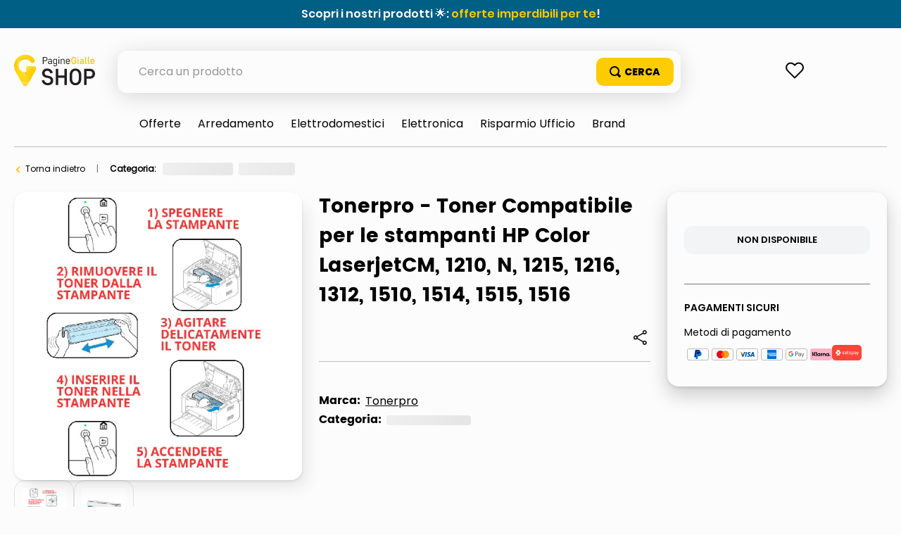

--- FILE ---
content_type: text/html; charset=utf-8
request_url: https://www.google.com/recaptcha/enterprise/anchor?ar=1&k=6LdV7CIpAAAAAPUrHXWlFArQ5hSiNQJk6Ja-vcYM&co=aHR0cHM6Ly9zaG9wLnBhZ2luZWdpYWxsZS5pdDo0NDM.&hl=it&v=N67nZn4AqZkNcbeMu4prBgzg&size=invisible&anchor-ms=20000&execute-ms=30000&cb=m0ge2ik1hw1n
body_size: 48980
content:
<!DOCTYPE HTML><html dir="ltr" lang="it"><head><meta http-equiv="Content-Type" content="text/html; charset=UTF-8">
<meta http-equiv="X-UA-Compatible" content="IE=edge">
<title>reCAPTCHA</title>
<style type="text/css">
/* cyrillic-ext */
@font-face {
  font-family: 'Roboto';
  font-style: normal;
  font-weight: 400;
  font-stretch: 100%;
  src: url(//fonts.gstatic.com/s/roboto/v48/KFO7CnqEu92Fr1ME7kSn66aGLdTylUAMa3GUBHMdazTgWw.woff2) format('woff2');
  unicode-range: U+0460-052F, U+1C80-1C8A, U+20B4, U+2DE0-2DFF, U+A640-A69F, U+FE2E-FE2F;
}
/* cyrillic */
@font-face {
  font-family: 'Roboto';
  font-style: normal;
  font-weight: 400;
  font-stretch: 100%;
  src: url(//fonts.gstatic.com/s/roboto/v48/KFO7CnqEu92Fr1ME7kSn66aGLdTylUAMa3iUBHMdazTgWw.woff2) format('woff2');
  unicode-range: U+0301, U+0400-045F, U+0490-0491, U+04B0-04B1, U+2116;
}
/* greek-ext */
@font-face {
  font-family: 'Roboto';
  font-style: normal;
  font-weight: 400;
  font-stretch: 100%;
  src: url(//fonts.gstatic.com/s/roboto/v48/KFO7CnqEu92Fr1ME7kSn66aGLdTylUAMa3CUBHMdazTgWw.woff2) format('woff2');
  unicode-range: U+1F00-1FFF;
}
/* greek */
@font-face {
  font-family: 'Roboto';
  font-style: normal;
  font-weight: 400;
  font-stretch: 100%;
  src: url(//fonts.gstatic.com/s/roboto/v48/KFO7CnqEu92Fr1ME7kSn66aGLdTylUAMa3-UBHMdazTgWw.woff2) format('woff2');
  unicode-range: U+0370-0377, U+037A-037F, U+0384-038A, U+038C, U+038E-03A1, U+03A3-03FF;
}
/* math */
@font-face {
  font-family: 'Roboto';
  font-style: normal;
  font-weight: 400;
  font-stretch: 100%;
  src: url(//fonts.gstatic.com/s/roboto/v48/KFO7CnqEu92Fr1ME7kSn66aGLdTylUAMawCUBHMdazTgWw.woff2) format('woff2');
  unicode-range: U+0302-0303, U+0305, U+0307-0308, U+0310, U+0312, U+0315, U+031A, U+0326-0327, U+032C, U+032F-0330, U+0332-0333, U+0338, U+033A, U+0346, U+034D, U+0391-03A1, U+03A3-03A9, U+03B1-03C9, U+03D1, U+03D5-03D6, U+03F0-03F1, U+03F4-03F5, U+2016-2017, U+2034-2038, U+203C, U+2040, U+2043, U+2047, U+2050, U+2057, U+205F, U+2070-2071, U+2074-208E, U+2090-209C, U+20D0-20DC, U+20E1, U+20E5-20EF, U+2100-2112, U+2114-2115, U+2117-2121, U+2123-214F, U+2190, U+2192, U+2194-21AE, U+21B0-21E5, U+21F1-21F2, U+21F4-2211, U+2213-2214, U+2216-22FF, U+2308-230B, U+2310, U+2319, U+231C-2321, U+2336-237A, U+237C, U+2395, U+239B-23B7, U+23D0, U+23DC-23E1, U+2474-2475, U+25AF, U+25B3, U+25B7, U+25BD, U+25C1, U+25CA, U+25CC, U+25FB, U+266D-266F, U+27C0-27FF, U+2900-2AFF, U+2B0E-2B11, U+2B30-2B4C, U+2BFE, U+3030, U+FF5B, U+FF5D, U+1D400-1D7FF, U+1EE00-1EEFF;
}
/* symbols */
@font-face {
  font-family: 'Roboto';
  font-style: normal;
  font-weight: 400;
  font-stretch: 100%;
  src: url(//fonts.gstatic.com/s/roboto/v48/KFO7CnqEu92Fr1ME7kSn66aGLdTylUAMaxKUBHMdazTgWw.woff2) format('woff2');
  unicode-range: U+0001-000C, U+000E-001F, U+007F-009F, U+20DD-20E0, U+20E2-20E4, U+2150-218F, U+2190, U+2192, U+2194-2199, U+21AF, U+21E6-21F0, U+21F3, U+2218-2219, U+2299, U+22C4-22C6, U+2300-243F, U+2440-244A, U+2460-24FF, U+25A0-27BF, U+2800-28FF, U+2921-2922, U+2981, U+29BF, U+29EB, U+2B00-2BFF, U+4DC0-4DFF, U+FFF9-FFFB, U+10140-1018E, U+10190-1019C, U+101A0, U+101D0-101FD, U+102E0-102FB, U+10E60-10E7E, U+1D2C0-1D2D3, U+1D2E0-1D37F, U+1F000-1F0FF, U+1F100-1F1AD, U+1F1E6-1F1FF, U+1F30D-1F30F, U+1F315, U+1F31C, U+1F31E, U+1F320-1F32C, U+1F336, U+1F378, U+1F37D, U+1F382, U+1F393-1F39F, U+1F3A7-1F3A8, U+1F3AC-1F3AF, U+1F3C2, U+1F3C4-1F3C6, U+1F3CA-1F3CE, U+1F3D4-1F3E0, U+1F3ED, U+1F3F1-1F3F3, U+1F3F5-1F3F7, U+1F408, U+1F415, U+1F41F, U+1F426, U+1F43F, U+1F441-1F442, U+1F444, U+1F446-1F449, U+1F44C-1F44E, U+1F453, U+1F46A, U+1F47D, U+1F4A3, U+1F4B0, U+1F4B3, U+1F4B9, U+1F4BB, U+1F4BF, U+1F4C8-1F4CB, U+1F4D6, U+1F4DA, U+1F4DF, U+1F4E3-1F4E6, U+1F4EA-1F4ED, U+1F4F7, U+1F4F9-1F4FB, U+1F4FD-1F4FE, U+1F503, U+1F507-1F50B, U+1F50D, U+1F512-1F513, U+1F53E-1F54A, U+1F54F-1F5FA, U+1F610, U+1F650-1F67F, U+1F687, U+1F68D, U+1F691, U+1F694, U+1F698, U+1F6AD, U+1F6B2, U+1F6B9-1F6BA, U+1F6BC, U+1F6C6-1F6CF, U+1F6D3-1F6D7, U+1F6E0-1F6EA, U+1F6F0-1F6F3, U+1F6F7-1F6FC, U+1F700-1F7FF, U+1F800-1F80B, U+1F810-1F847, U+1F850-1F859, U+1F860-1F887, U+1F890-1F8AD, U+1F8B0-1F8BB, U+1F8C0-1F8C1, U+1F900-1F90B, U+1F93B, U+1F946, U+1F984, U+1F996, U+1F9E9, U+1FA00-1FA6F, U+1FA70-1FA7C, U+1FA80-1FA89, U+1FA8F-1FAC6, U+1FACE-1FADC, U+1FADF-1FAE9, U+1FAF0-1FAF8, U+1FB00-1FBFF;
}
/* vietnamese */
@font-face {
  font-family: 'Roboto';
  font-style: normal;
  font-weight: 400;
  font-stretch: 100%;
  src: url(//fonts.gstatic.com/s/roboto/v48/KFO7CnqEu92Fr1ME7kSn66aGLdTylUAMa3OUBHMdazTgWw.woff2) format('woff2');
  unicode-range: U+0102-0103, U+0110-0111, U+0128-0129, U+0168-0169, U+01A0-01A1, U+01AF-01B0, U+0300-0301, U+0303-0304, U+0308-0309, U+0323, U+0329, U+1EA0-1EF9, U+20AB;
}
/* latin-ext */
@font-face {
  font-family: 'Roboto';
  font-style: normal;
  font-weight: 400;
  font-stretch: 100%;
  src: url(//fonts.gstatic.com/s/roboto/v48/KFO7CnqEu92Fr1ME7kSn66aGLdTylUAMa3KUBHMdazTgWw.woff2) format('woff2');
  unicode-range: U+0100-02BA, U+02BD-02C5, U+02C7-02CC, U+02CE-02D7, U+02DD-02FF, U+0304, U+0308, U+0329, U+1D00-1DBF, U+1E00-1E9F, U+1EF2-1EFF, U+2020, U+20A0-20AB, U+20AD-20C0, U+2113, U+2C60-2C7F, U+A720-A7FF;
}
/* latin */
@font-face {
  font-family: 'Roboto';
  font-style: normal;
  font-weight: 400;
  font-stretch: 100%;
  src: url(//fonts.gstatic.com/s/roboto/v48/KFO7CnqEu92Fr1ME7kSn66aGLdTylUAMa3yUBHMdazQ.woff2) format('woff2');
  unicode-range: U+0000-00FF, U+0131, U+0152-0153, U+02BB-02BC, U+02C6, U+02DA, U+02DC, U+0304, U+0308, U+0329, U+2000-206F, U+20AC, U+2122, U+2191, U+2193, U+2212, U+2215, U+FEFF, U+FFFD;
}
/* cyrillic-ext */
@font-face {
  font-family: 'Roboto';
  font-style: normal;
  font-weight: 500;
  font-stretch: 100%;
  src: url(//fonts.gstatic.com/s/roboto/v48/KFO7CnqEu92Fr1ME7kSn66aGLdTylUAMa3GUBHMdazTgWw.woff2) format('woff2');
  unicode-range: U+0460-052F, U+1C80-1C8A, U+20B4, U+2DE0-2DFF, U+A640-A69F, U+FE2E-FE2F;
}
/* cyrillic */
@font-face {
  font-family: 'Roboto';
  font-style: normal;
  font-weight: 500;
  font-stretch: 100%;
  src: url(//fonts.gstatic.com/s/roboto/v48/KFO7CnqEu92Fr1ME7kSn66aGLdTylUAMa3iUBHMdazTgWw.woff2) format('woff2');
  unicode-range: U+0301, U+0400-045F, U+0490-0491, U+04B0-04B1, U+2116;
}
/* greek-ext */
@font-face {
  font-family: 'Roboto';
  font-style: normal;
  font-weight: 500;
  font-stretch: 100%;
  src: url(//fonts.gstatic.com/s/roboto/v48/KFO7CnqEu92Fr1ME7kSn66aGLdTylUAMa3CUBHMdazTgWw.woff2) format('woff2');
  unicode-range: U+1F00-1FFF;
}
/* greek */
@font-face {
  font-family: 'Roboto';
  font-style: normal;
  font-weight: 500;
  font-stretch: 100%;
  src: url(//fonts.gstatic.com/s/roboto/v48/KFO7CnqEu92Fr1ME7kSn66aGLdTylUAMa3-UBHMdazTgWw.woff2) format('woff2');
  unicode-range: U+0370-0377, U+037A-037F, U+0384-038A, U+038C, U+038E-03A1, U+03A3-03FF;
}
/* math */
@font-face {
  font-family: 'Roboto';
  font-style: normal;
  font-weight: 500;
  font-stretch: 100%;
  src: url(//fonts.gstatic.com/s/roboto/v48/KFO7CnqEu92Fr1ME7kSn66aGLdTylUAMawCUBHMdazTgWw.woff2) format('woff2');
  unicode-range: U+0302-0303, U+0305, U+0307-0308, U+0310, U+0312, U+0315, U+031A, U+0326-0327, U+032C, U+032F-0330, U+0332-0333, U+0338, U+033A, U+0346, U+034D, U+0391-03A1, U+03A3-03A9, U+03B1-03C9, U+03D1, U+03D5-03D6, U+03F0-03F1, U+03F4-03F5, U+2016-2017, U+2034-2038, U+203C, U+2040, U+2043, U+2047, U+2050, U+2057, U+205F, U+2070-2071, U+2074-208E, U+2090-209C, U+20D0-20DC, U+20E1, U+20E5-20EF, U+2100-2112, U+2114-2115, U+2117-2121, U+2123-214F, U+2190, U+2192, U+2194-21AE, U+21B0-21E5, U+21F1-21F2, U+21F4-2211, U+2213-2214, U+2216-22FF, U+2308-230B, U+2310, U+2319, U+231C-2321, U+2336-237A, U+237C, U+2395, U+239B-23B7, U+23D0, U+23DC-23E1, U+2474-2475, U+25AF, U+25B3, U+25B7, U+25BD, U+25C1, U+25CA, U+25CC, U+25FB, U+266D-266F, U+27C0-27FF, U+2900-2AFF, U+2B0E-2B11, U+2B30-2B4C, U+2BFE, U+3030, U+FF5B, U+FF5D, U+1D400-1D7FF, U+1EE00-1EEFF;
}
/* symbols */
@font-face {
  font-family: 'Roboto';
  font-style: normal;
  font-weight: 500;
  font-stretch: 100%;
  src: url(//fonts.gstatic.com/s/roboto/v48/KFO7CnqEu92Fr1ME7kSn66aGLdTylUAMaxKUBHMdazTgWw.woff2) format('woff2');
  unicode-range: U+0001-000C, U+000E-001F, U+007F-009F, U+20DD-20E0, U+20E2-20E4, U+2150-218F, U+2190, U+2192, U+2194-2199, U+21AF, U+21E6-21F0, U+21F3, U+2218-2219, U+2299, U+22C4-22C6, U+2300-243F, U+2440-244A, U+2460-24FF, U+25A0-27BF, U+2800-28FF, U+2921-2922, U+2981, U+29BF, U+29EB, U+2B00-2BFF, U+4DC0-4DFF, U+FFF9-FFFB, U+10140-1018E, U+10190-1019C, U+101A0, U+101D0-101FD, U+102E0-102FB, U+10E60-10E7E, U+1D2C0-1D2D3, U+1D2E0-1D37F, U+1F000-1F0FF, U+1F100-1F1AD, U+1F1E6-1F1FF, U+1F30D-1F30F, U+1F315, U+1F31C, U+1F31E, U+1F320-1F32C, U+1F336, U+1F378, U+1F37D, U+1F382, U+1F393-1F39F, U+1F3A7-1F3A8, U+1F3AC-1F3AF, U+1F3C2, U+1F3C4-1F3C6, U+1F3CA-1F3CE, U+1F3D4-1F3E0, U+1F3ED, U+1F3F1-1F3F3, U+1F3F5-1F3F7, U+1F408, U+1F415, U+1F41F, U+1F426, U+1F43F, U+1F441-1F442, U+1F444, U+1F446-1F449, U+1F44C-1F44E, U+1F453, U+1F46A, U+1F47D, U+1F4A3, U+1F4B0, U+1F4B3, U+1F4B9, U+1F4BB, U+1F4BF, U+1F4C8-1F4CB, U+1F4D6, U+1F4DA, U+1F4DF, U+1F4E3-1F4E6, U+1F4EA-1F4ED, U+1F4F7, U+1F4F9-1F4FB, U+1F4FD-1F4FE, U+1F503, U+1F507-1F50B, U+1F50D, U+1F512-1F513, U+1F53E-1F54A, U+1F54F-1F5FA, U+1F610, U+1F650-1F67F, U+1F687, U+1F68D, U+1F691, U+1F694, U+1F698, U+1F6AD, U+1F6B2, U+1F6B9-1F6BA, U+1F6BC, U+1F6C6-1F6CF, U+1F6D3-1F6D7, U+1F6E0-1F6EA, U+1F6F0-1F6F3, U+1F6F7-1F6FC, U+1F700-1F7FF, U+1F800-1F80B, U+1F810-1F847, U+1F850-1F859, U+1F860-1F887, U+1F890-1F8AD, U+1F8B0-1F8BB, U+1F8C0-1F8C1, U+1F900-1F90B, U+1F93B, U+1F946, U+1F984, U+1F996, U+1F9E9, U+1FA00-1FA6F, U+1FA70-1FA7C, U+1FA80-1FA89, U+1FA8F-1FAC6, U+1FACE-1FADC, U+1FADF-1FAE9, U+1FAF0-1FAF8, U+1FB00-1FBFF;
}
/* vietnamese */
@font-face {
  font-family: 'Roboto';
  font-style: normal;
  font-weight: 500;
  font-stretch: 100%;
  src: url(//fonts.gstatic.com/s/roboto/v48/KFO7CnqEu92Fr1ME7kSn66aGLdTylUAMa3OUBHMdazTgWw.woff2) format('woff2');
  unicode-range: U+0102-0103, U+0110-0111, U+0128-0129, U+0168-0169, U+01A0-01A1, U+01AF-01B0, U+0300-0301, U+0303-0304, U+0308-0309, U+0323, U+0329, U+1EA0-1EF9, U+20AB;
}
/* latin-ext */
@font-face {
  font-family: 'Roboto';
  font-style: normal;
  font-weight: 500;
  font-stretch: 100%;
  src: url(//fonts.gstatic.com/s/roboto/v48/KFO7CnqEu92Fr1ME7kSn66aGLdTylUAMa3KUBHMdazTgWw.woff2) format('woff2');
  unicode-range: U+0100-02BA, U+02BD-02C5, U+02C7-02CC, U+02CE-02D7, U+02DD-02FF, U+0304, U+0308, U+0329, U+1D00-1DBF, U+1E00-1E9F, U+1EF2-1EFF, U+2020, U+20A0-20AB, U+20AD-20C0, U+2113, U+2C60-2C7F, U+A720-A7FF;
}
/* latin */
@font-face {
  font-family: 'Roboto';
  font-style: normal;
  font-weight: 500;
  font-stretch: 100%;
  src: url(//fonts.gstatic.com/s/roboto/v48/KFO7CnqEu92Fr1ME7kSn66aGLdTylUAMa3yUBHMdazQ.woff2) format('woff2');
  unicode-range: U+0000-00FF, U+0131, U+0152-0153, U+02BB-02BC, U+02C6, U+02DA, U+02DC, U+0304, U+0308, U+0329, U+2000-206F, U+20AC, U+2122, U+2191, U+2193, U+2212, U+2215, U+FEFF, U+FFFD;
}
/* cyrillic-ext */
@font-face {
  font-family: 'Roboto';
  font-style: normal;
  font-weight: 900;
  font-stretch: 100%;
  src: url(//fonts.gstatic.com/s/roboto/v48/KFO7CnqEu92Fr1ME7kSn66aGLdTylUAMa3GUBHMdazTgWw.woff2) format('woff2');
  unicode-range: U+0460-052F, U+1C80-1C8A, U+20B4, U+2DE0-2DFF, U+A640-A69F, U+FE2E-FE2F;
}
/* cyrillic */
@font-face {
  font-family: 'Roboto';
  font-style: normal;
  font-weight: 900;
  font-stretch: 100%;
  src: url(//fonts.gstatic.com/s/roboto/v48/KFO7CnqEu92Fr1ME7kSn66aGLdTylUAMa3iUBHMdazTgWw.woff2) format('woff2');
  unicode-range: U+0301, U+0400-045F, U+0490-0491, U+04B0-04B1, U+2116;
}
/* greek-ext */
@font-face {
  font-family: 'Roboto';
  font-style: normal;
  font-weight: 900;
  font-stretch: 100%;
  src: url(//fonts.gstatic.com/s/roboto/v48/KFO7CnqEu92Fr1ME7kSn66aGLdTylUAMa3CUBHMdazTgWw.woff2) format('woff2');
  unicode-range: U+1F00-1FFF;
}
/* greek */
@font-face {
  font-family: 'Roboto';
  font-style: normal;
  font-weight: 900;
  font-stretch: 100%;
  src: url(//fonts.gstatic.com/s/roboto/v48/KFO7CnqEu92Fr1ME7kSn66aGLdTylUAMa3-UBHMdazTgWw.woff2) format('woff2');
  unicode-range: U+0370-0377, U+037A-037F, U+0384-038A, U+038C, U+038E-03A1, U+03A3-03FF;
}
/* math */
@font-face {
  font-family: 'Roboto';
  font-style: normal;
  font-weight: 900;
  font-stretch: 100%;
  src: url(//fonts.gstatic.com/s/roboto/v48/KFO7CnqEu92Fr1ME7kSn66aGLdTylUAMawCUBHMdazTgWw.woff2) format('woff2');
  unicode-range: U+0302-0303, U+0305, U+0307-0308, U+0310, U+0312, U+0315, U+031A, U+0326-0327, U+032C, U+032F-0330, U+0332-0333, U+0338, U+033A, U+0346, U+034D, U+0391-03A1, U+03A3-03A9, U+03B1-03C9, U+03D1, U+03D5-03D6, U+03F0-03F1, U+03F4-03F5, U+2016-2017, U+2034-2038, U+203C, U+2040, U+2043, U+2047, U+2050, U+2057, U+205F, U+2070-2071, U+2074-208E, U+2090-209C, U+20D0-20DC, U+20E1, U+20E5-20EF, U+2100-2112, U+2114-2115, U+2117-2121, U+2123-214F, U+2190, U+2192, U+2194-21AE, U+21B0-21E5, U+21F1-21F2, U+21F4-2211, U+2213-2214, U+2216-22FF, U+2308-230B, U+2310, U+2319, U+231C-2321, U+2336-237A, U+237C, U+2395, U+239B-23B7, U+23D0, U+23DC-23E1, U+2474-2475, U+25AF, U+25B3, U+25B7, U+25BD, U+25C1, U+25CA, U+25CC, U+25FB, U+266D-266F, U+27C0-27FF, U+2900-2AFF, U+2B0E-2B11, U+2B30-2B4C, U+2BFE, U+3030, U+FF5B, U+FF5D, U+1D400-1D7FF, U+1EE00-1EEFF;
}
/* symbols */
@font-face {
  font-family: 'Roboto';
  font-style: normal;
  font-weight: 900;
  font-stretch: 100%;
  src: url(//fonts.gstatic.com/s/roboto/v48/KFO7CnqEu92Fr1ME7kSn66aGLdTylUAMaxKUBHMdazTgWw.woff2) format('woff2');
  unicode-range: U+0001-000C, U+000E-001F, U+007F-009F, U+20DD-20E0, U+20E2-20E4, U+2150-218F, U+2190, U+2192, U+2194-2199, U+21AF, U+21E6-21F0, U+21F3, U+2218-2219, U+2299, U+22C4-22C6, U+2300-243F, U+2440-244A, U+2460-24FF, U+25A0-27BF, U+2800-28FF, U+2921-2922, U+2981, U+29BF, U+29EB, U+2B00-2BFF, U+4DC0-4DFF, U+FFF9-FFFB, U+10140-1018E, U+10190-1019C, U+101A0, U+101D0-101FD, U+102E0-102FB, U+10E60-10E7E, U+1D2C0-1D2D3, U+1D2E0-1D37F, U+1F000-1F0FF, U+1F100-1F1AD, U+1F1E6-1F1FF, U+1F30D-1F30F, U+1F315, U+1F31C, U+1F31E, U+1F320-1F32C, U+1F336, U+1F378, U+1F37D, U+1F382, U+1F393-1F39F, U+1F3A7-1F3A8, U+1F3AC-1F3AF, U+1F3C2, U+1F3C4-1F3C6, U+1F3CA-1F3CE, U+1F3D4-1F3E0, U+1F3ED, U+1F3F1-1F3F3, U+1F3F5-1F3F7, U+1F408, U+1F415, U+1F41F, U+1F426, U+1F43F, U+1F441-1F442, U+1F444, U+1F446-1F449, U+1F44C-1F44E, U+1F453, U+1F46A, U+1F47D, U+1F4A3, U+1F4B0, U+1F4B3, U+1F4B9, U+1F4BB, U+1F4BF, U+1F4C8-1F4CB, U+1F4D6, U+1F4DA, U+1F4DF, U+1F4E3-1F4E6, U+1F4EA-1F4ED, U+1F4F7, U+1F4F9-1F4FB, U+1F4FD-1F4FE, U+1F503, U+1F507-1F50B, U+1F50D, U+1F512-1F513, U+1F53E-1F54A, U+1F54F-1F5FA, U+1F610, U+1F650-1F67F, U+1F687, U+1F68D, U+1F691, U+1F694, U+1F698, U+1F6AD, U+1F6B2, U+1F6B9-1F6BA, U+1F6BC, U+1F6C6-1F6CF, U+1F6D3-1F6D7, U+1F6E0-1F6EA, U+1F6F0-1F6F3, U+1F6F7-1F6FC, U+1F700-1F7FF, U+1F800-1F80B, U+1F810-1F847, U+1F850-1F859, U+1F860-1F887, U+1F890-1F8AD, U+1F8B0-1F8BB, U+1F8C0-1F8C1, U+1F900-1F90B, U+1F93B, U+1F946, U+1F984, U+1F996, U+1F9E9, U+1FA00-1FA6F, U+1FA70-1FA7C, U+1FA80-1FA89, U+1FA8F-1FAC6, U+1FACE-1FADC, U+1FADF-1FAE9, U+1FAF0-1FAF8, U+1FB00-1FBFF;
}
/* vietnamese */
@font-face {
  font-family: 'Roboto';
  font-style: normal;
  font-weight: 900;
  font-stretch: 100%;
  src: url(//fonts.gstatic.com/s/roboto/v48/KFO7CnqEu92Fr1ME7kSn66aGLdTylUAMa3OUBHMdazTgWw.woff2) format('woff2');
  unicode-range: U+0102-0103, U+0110-0111, U+0128-0129, U+0168-0169, U+01A0-01A1, U+01AF-01B0, U+0300-0301, U+0303-0304, U+0308-0309, U+0323, U+0329, U+1EA0-1EF9, U+20AB;
}
/* latin-ext */
@font-face {
  font-family: 'Roboto';
  font-style: normal;
  font-weight: 900;
  font-stretch: 100%;
  src: url(//fonts.gstatic.com/s/roboto/v48/KFO7CnqEu92Fr1ME7kSn66aGLdTylUAMa3KUBHMdazTgWw.woff2) format('woff2');
  unicode-range: U+0100-02BA, U+02BD-02C5, U+02C7-02CC, U+02CE-02D7, U+02DD-02FF, U+0304, U+0308, U+0329, U+1D00-1DBF, U+1E00-1E9F, U+1EF2-1EFF, U+2020, U+20A0-20AB, U+20AD-20C0, U+2113, U+2C60-2C7F, U+A720-A7FF;
}
/* latin */
@font-face {
  font-family: 'Roboto';
  font-style: normal;
  font-weight: 900;
  font-stretch: 100%;
  src: url(//fonts.gstatic.com/s/roboto/v48/KFO7CnqEu92Fr1ME7kSn66aGLdTylUAMa3yUBHMdazQ.woff2) format('woff2');
  unicode-range: U+0000-00FF, U+0131, U+0152-0153, U+02BB-02BC, U+02C6, U+02DA, U+02DC, U+0304, U+0308, U+0329, U+2000-206F, U+20AC, U+2122, U+2191, U+2193, U+2212, U+2215, U+FEFF, U+FFFD;
}

</style>
<link rel="stylesheet" type="text/css" href="https://www.gstatic.com/recaptcha/releases/N67nZn4AqZkNcbeMu4prBgzg/styles__ltr.css">
<script nonce="OtXtgNY-qYKWfxXhCkkgog" type="text/javascript">window['__recaptcha_api'] = 'https://www.google.com/recaptcha/enterprise/';</script>
<script type="text/javascript" src="https://www.gstatic.com/recaptcha/releases/N67nZn4AqZkNcbeMu4prBgzg/recaptcha__it.js" nonce="OtXtgNY-qYKWfxXhCkkgog">
      
    </script></head>
<body><div id="rc-anchor-alert" class="rc-anchor-alert"></div>
<input type="hidden" id="recaptcha-token" value="[base64]">
<script type="text/javascript" nonce="OtXtgNY-qYKWfxXhCkkgog">
      recaptcha.anchor.Main.init("[\x22ainput\x22,[\x22bgdata\x22,\x22\x22,\[base64]/[base64]/[base64]/[base64]/[base64]/[base64]/YihPLDAsW0wsMzZdKTooTy5YLnB1c2goTy5aLnNsaWNlKCkpLE8uWls3Nl09dm9pZCAwLFUoNzYsTyxxKSl9LGM9ZnVuY3Rpb24oTyxxKXtxLlk9KChxLlk/[base64]/[base64]/Wi52KCk6Wi5OLHItWi5OKSxJPj4xNCk+MCxaKS5oJiYoWi5oXj0oWi5sKzE+PjIpKihJPDwyKSksWikubCsxPj4yIT0wfHxaLnUseCl8fHUpWi5pPTAsWi5OPXI7aWYoIXUpcmV0dXJuIGZhbHNlO2lmKFouRz5aLkgmJihaLkg9Wi5HKSxyLVouRjxaLkctKE8/MjU1OnE/NToyKSlyZXR1cm4gZmFsc2U7cmV0dXJuIShaLlU9KCgoTz1sKHE/[base64]/[base64]/[base64]/[base64]/[base64]\\u003d\x22,\[base64]\x22,\x22wooAbMKdYcKzMTDDkVbDmsKvOsOWa8O6Z8K6UnERw6wKwp8Ew4hwUsOqw53Cn1nDvcO5w7bCl8KZw5rCvsKzw47CnMOVwq/DozlEUFBiW8KlwrU+Tl7CphTDiz/CuMK1OsKHw4YIVsKgKcKpeMKAS01DAcOzJnp5FDDCsA7DnxZADsOEw4DDncOqw406Ol/[base64]/w6DCqmvDh8O4XsKRwrfCl8O3wq5Ca8KCwpnCnQfCsMKVwoPCkBFvwrV0wqfCusKfw5rCmnnDtTAWwq/Cg8Kuw54YwrvDnSkKwp7CuV5dGMOFDsOzw6lPw5dyw7DCk8O4BCdxw7BLw5PCj1zDhHXDinPDh0IDw4FmTMK9BnvDojAeYVwkY8KQwrzCsg5xw6HDjsOvw4jDqnVlIXsVw57DtmbDsWc7JCV5WsK5wqs2bsOKw4XDph8oHMOqwq/CjcKNXcOLJ8OkwrpeScONKwwUZ8Oyw6HCp8Khw75/[base64]/CgMOqwpYzw4ZQw4LCrEIZwrl5wpbDrWXChcKww6zDgsOPTsOSwrlDJUZqwpTCu8O8w4UXw7jCnsKLPwvDiBTDjWnCmMOhScOpw7Bxw5Z7wrBpw6Mow48Pw5jDl8O1acOawr/DiMKgacKZccK/[base64]/DoVowwqV9w6xZBMKkOGNjVnoxw59FwpHDjlg/UcOHOcKSdcOrw7vCncKIGS3CrsOYXMKWIMKTwp4/w6tpwoLDrsKmw5tZwpPDssKDwpMbwq7Dm3/CkAkswrAYwqpfw4zDoiRqdcOMwqfDlsOvWX4xa8Klw45Sw4PCqXUgworDhcOkwrTCvsKuwo/CpsKDIMKTwpRzwrAbwo91w5/ChBI3w6LCrR7DgEzDmQVbdMODw411w6g7OcO0wqTDgMK3eh/CgCcFXwzCgsOrK8KawpvDkwHCsXU/U8Kaw5hQw5p/MAQXw7fCnMOKZsODfsKbwqpPwpvDnzDDpMKQLinDpy7CqsOhw5NOPj/Dv1ZDwqc/w6QwOh/DgcOow6lnHXfCgcKCQSjDmFonwr3CgA/CiE7DoSYDwqDDuTDDsRh+UWFrw5/[base64]/[base64]/CjCEewrATa2PCp8O/wrDCjB7CrBbDpRcvw5TDh8KHw5A3w5h0Q2HCh8Kdw5/DusOSfsKXLsO1wo5rw5YeTijDp8KvwqjCogU/VHDCusOGUsKxw7pRw73Cnk5dGsOXP8KyUmDCv0oONELDuxfDh8OCwoM7QMKxQsKvw6NoBsKkD8Kzw6bCrVXCpMOfw4oXTsOFSw8wBMO3w4XCiMOgw4nChWsLw6J9w5fDnEMIGW9nw4nCmX/[base64]/[base64]/w5jDn8OgRmYRVcKewpjCl8Onw6lXZQs/wpwlWW3Cs3PDr8O8w43ChcKVecKdSzXDon0Lwq4FwrADwrXCiRDCtcOmWx3CulrDpMK6w6zDrCLDhxjDtMOyw6UZFCTCpTArwrZ5wqxKw7F+d8OgFw4Jw6fChsKAwr7CgCLCkF3Cm2zCi3vCmBVPXMOELWlXO8KswqzDiiEdw4PCuxTDicKVK8O/[base64]/w6LClMKGw4bDmMOcQGVlwpwzwo1CXhDCicKew64NwoBbwqgnSTHDt8KoDCI6Lh/[base64]/K8OBJEwuVMK/NW/Djj97wrQowqzDpsOrVsKcOcO6w7gpw7bCrcKLV8KpU8OydMKpL3c7wq/CocKOBRzCuXnDjsKsdXQNfhggIzjDn8O2Z8KbwoRcKsK7wp12J0rDoSXCtW3DnFzCjcOVei/[base64]/KMKnw7nCqsK3FHzDsnjDmMO7wqfCn8KlUcKdw4rCuC/CoMK6wqdAwrssDyzDmTc9wpd5wo4EAkZwwqTCvcKAO8OmDXjDtEEzwoXDh8Odw7LCvVhcw6HDmsKdR8K1chB4cDLDiUImcsKDwojDuWkSOFl+VSbCtEvDtBYAwo0DLXXClD3Du0BwFsOPw5vCl0/DisOgQClYw7VbIFJuw6LDncO8w4I+wp1Dw58ewqbCtzccdxTColU+SMKxIMOgw6LCv2XDgC3Ci358csKSwqMqAyHCp8OywqTCqxDCsMOBw4/DmmdyHyfDmTnDk8KpwrlHw7LCr20zw6zDpVYHw6PDi1YrOMKZQcKAesKWwpQLw7jDv8OXF3PDiBXCjxTCumrDiGjCgE3CkA/CjcKLH8K1OcKeBcKffF3Cs1F5wrXDmEQsOmU9KwLDkUXCggfCi8K3eWhUwpZKwpJmw5/Dk8O7e3AWw6/ClcK/wr/Di8KOw63DkMO9IUXCnSIIC8KZwpPCskgKwrRGMWrCqQJhw5PCucKzTSHCi8KjV8Oew7nDkT0UKcOgwp3CmDsAEcO2w4wYw6gVw6/DgSTCtjhtOcOdw6IGw4gWw7cuTsO+UDrDusKVw5RVYsKAecKAD3nDqMK8BQA4w74Tw77ClMK0eADCvcOHHsOrS8KBQcKtUMKzFMOswpHCsSUJwpZgW8OaLMKXw410w792dsORasKufcOxBMKmw48vJS/ClFTDsMKyw7zDk8ODW8KLw4PDkcK2w7h6CcK7DcOhw6gCwptyw49Bwrd+wo/Dt8Okw7nDklleXMKqA8KPw7hJw4jChMKFw49BVSNZw4DDpUZzMznCg34nJsKHw70awp/CrDxOworDgAXDlsO2wpTDjcOEw5/Cr8OowoJCGMO4Ki3CsMKROcKNUMOfwp4LwpHCg3gawrPDp01cw7nDmUtidiTDlmnCjcOSwpHDlcONw4VYMyxVw5zCqMKWTMKuw7NiwpfCscOBw7nDnsOpHMKpw6fDkGUBw5IafC86w7gOasOVQxoNw7krwo/[base64]/[base64]/[base64]/CgwbCq8KDZ0g/[base64]/CkCwUagBcwrLCg8O8CMK2w7glwrPCqiTCs8ObIBnCvcKTwqrDgXY1w4Uew7DCkmDCk8OHwpJXw78qVx/CkyHCr8KlwrYlw6TDg8OawrjCpcK6VTV8w4LCmyxBOjTCp8KJHMKlYMKNwpYLdcKmCcOOwpICH0EhKA9mwqLDjX/CuCcRDcOxNELDusKLYGDCosK7K8OMw6d5Rm/CnREiTDDCn0x2wrotwqnDpUxRw4wgN8OsS0AjQsOrw4JTw69wSA0TW8Otwo9oTcKZR8OSY8OuPn7DpMOZw4snwq7DiMOdwrLCtMOCFH3ChMOzF8OWFsKtOybDlD3DusONw7fCk8OPwphpwp7DvMKAw6zCrMOtAVpgIcOowqRWw4/[base64]/CiTLDjHbCkCbDjMKKf8KDwpcpw6x4d2RFw7DCiWRYw6ktHXpfw6ZhG8KnOSbCh2hqwo0rfsK/B8KgwpQQw77DvcOYd8OxM8O8XmMow5PDq8KZA31+QcKSwokSwqDDrD7DsCLDp8OHwpBJWikmT08awo1zw7cgw5Npw7JkMGApLGrCmiYMwoVkw5ZAw7/[base64]/[base64]/DgFVlw6fDisOFMUPDvC98wpHCix3CkHdML0/DlRs1HFxRK8KLwrbDlWjDqMOKQn8HwqB8woXCh1QMMMKZJR/DmDZGw5rCtAxHcsKXw7nCtxhhSDnCjsKaDBcKTQbCo29DwqZbw7INf15lw5knJ8KfeMKgNzNGKUdzw6bDrMKpRUrDgyhAawDCoz1EYMKsT8Kzw7hweXBtw5UPw6vCkznDrMKbwrB/KkHDj8KdXlLDmxgqw7VdEhhKUSN3woLDrsO3w4DChsK4w4rDimvCmntsOcODwp5NbcK0N03CkTt0wqXCmMKTwp/DgMOgw6HDjjDCu1rDtsOgwrUuwqXChMOXaWZtfsKbwp3DuX7CjGLCnC/[base64]/Bj5ywoYPU29lw658w7pJYQRdw6jDhMO5w5HDm8KpwrVXS8Olwo/CssOEFSfDhQTCncOkIMKXccKQw6fClsO7ejEAZGvCqQk5DsOEZMKURGEncHg9wrU2woPCqMKlRR4TFcKXwojDp8OFbMOUwrfDg8KTNm/DpGdWw6MkDw1sw6tWw5LDncKjS8KWciklQcKEwpReQ3hZRU7DpMOqw68ww6XDoAbDgws7N1tcwoFKwoDDjMO/[base64]/Duyl8e0EJR8OOw5ctw4nClFjDpwfDg8O+wrzDqFDCisOrwptaw67DhHLDghE+w5JwIsKOX8KcfUnDp8OkwpNDPcKHewcvPcKXwrY0w7fCjFrDq8OBw6wlMAx9w4Yhe29Iw7l2QcO/LEjDrMKjc3TCncKeFsK9FAbCtEXCicO3w6fCq8K2ESF/wpFkw4hjM3oBHsOICMOXwrXCk8KlaUvCiMONwrQwwrAHw41RwoXCuMKQU8ORw7fDgWPDo0fClcK8B8KsM3I/w6rDucKjwq7CphQgw4XChcKyw6YRPcOvX8OXHsObdyVtTMKBw6fCjlAuQsKfUFMeTTzCgUrDlMK1Cltpw6fDvlhZwr1AEn3DvnJmwpPCviXCsW9jfWpDwq/CoFlfaMOMwpAywpDDnw8Nw4nCry5eN8OVd8K5RMKsMMOFQXjDgBdFw5nCpTLDpytLX8OMw7ANwrDCvsOJScOjFXrDkMOqdcOdX8Klw7/DrsKKNAwhUsO3w5XCjiTClXouwp8xS8KfwoTCqsOpG1YBbsKEw7nDsHc3YcKsw6bCr07DtsO7w4hse34YwqfDuFnCicOnw7IOwrHDvcKbwrfDgFldY2DCscKfMMOawqnCrcK+woc1w6jCqsK+HV/DssKOYjXCt8KSei/CgB/CocO1eXLCkyjDnMOfw4MiZ8K2bcKNKcKIJhnDvsOcWsOjGMOyasK4wqjDqMKhcz1Kw6/CnMOsMk7CiMOmFcKvI8O0wq9rwoR4QcKWw6bDg8OVSsO0NRbCmE/CmMOswrYJwpxEw6F0w4PDqmfDsXTCoRTCqDDDp8OlVsOSw7nCi8Opwr/ChsOYw7HDkxA3K8OocX/DmygMw7LCt05sw71dHVfCgBXCnUfDvcOAe8OnBMO0XcOnVREAJWtlw6lfGMK/wrjCgXwtw706w6DDosKKTMOCw5BEw6/[base64]/DnMKFw4phKFzDjBZpSi5sV0wXO8OZw7nCqMONUcK0eEoCTEzCt8OyNsOUGsKIw6QlAsOEw7R6G8KPwoRrPAUSBkAFdD4MScOkEGHCsE/Cn1UQw7kDwpzCi8OyNU8yw59dasKwwrvCvcOGw7XCisKCwq3DkMO1XcO4wqYywobCt0rDhMKaW8OWXMOjbQHDl3tAw7sKbcO/wqHDvVNswqQZccOgDgXDosOgw4FIw7LDnG4Yw4bCm11lwpzDrD8Pw5guw6l6PzPCjMOhAMOZw443w7PCqsKiw6LCnVLDg8KzSMKKw67Dj8OFU8O2wrXCjWLDv8OLDHvCu3sMXMOOwp3ChcKDMQ5cwr9Fwrg3G3onWcOAwprDu8Kjwo/Cn0/[base64]/CtTgZwoQrw5PDlRXDjHbDu8KuwqXCiTLDscK1wqnDq8OAwqY5w4TDsBFtV05UwoVlYsKsTMKcKMKNwpx8TGvCi3LDqCXDn8KgBmTDh8KRwojCqB8Yw4/[base64]/CtTkCNnPClMOQasKkwp1MwqvCn8O7V8KAw4XDkcKXSjfDtcK0fcO0wqDDuF1MwrMIwo3DnsKrQQkswpnDrWAtw6rDhkDCi0cmTCrCo8KMw6nCgSxTw5LCh8KzAW9+w4bCtgcQwrTCvXUGw5rCmMKINMKpw4tUw486UcOoOCbDs8KhWMO5aS/Do19oAShZAlXDhGo6GFDDgMOPDRYdw5dAw6k1PQwXIsO0wpzCnmHCp8OjWCLCqcKHAlUsw4hQwq5WDcKGdcO4w6o9w5rCssK+w6gjwrsXwrkXHH/CsVzCocKhHGNPw6HClmvCisK8woIxI8ORw5HCkn8ySsKBIEzCjcOUU8OewqYJw7l0wpxhw4MYY8KBQCEkwrJpw4LCl8OAS2wQw7LCv2hHIsKUw7PCs8O3w4Y+dGvCo8KKX8OnHSXDqy3DlkXCv8KPMynDpiLCpkPDgsKswqHCvWc9L1o/cSwqPsKfTsKxwp7CgF3DmW0pw4HClm1kEV/DkybDvcOYwqTCsHMaWsOHwpwQw6JlwqfDiMK+w5sjW8O1DyMWwqFAw77DkcKiRyN2Bj8ew4BSw7Ipw5vCoHDCgcONwpQ/AcK2wrHCqXfCgi3DmMKCbRbDlTs4Hm3DhsOBHiUaOlnDp8OcC0ptDcOVw4BlIMOUw6rCoh7Dr2Fdw5UhJGVHwpUEc3fCsmPCqhHCvcOuw4zChXA/B1rDsk0tw6vDgsKEJ2sJEVbCskgrL8KKw4nCtUTDtVzChMOTwq/CpGzDkFzDh8OxwrrDvsOpFsOtwqUvH3QORHbCh1/CuGBgw4PDuMKQUAE8CsO5wojCuWbCoS1swqrDgFV8bMK/ElDCnw/DjcKYMcO0DhvDp8K8XMKzPsKbw57DhnAvMV/DgGsGw71PwofDs8KaS8KuF8KIKsOTw7HDk8OZwrl2w7c7w43Dj0bCqDUuUnJjw4Yxw5nCsBtmFEQUSS1KwpY3M1hJCcO/wq/[base64]/[base64]/Cpn/[base64]/Cu8KUw51nKn52BMKTKcKPE8O/w6N1w5jClsKJw78UUg8GTcOLBQ8qI381wpXDkhfCsX1tVRsQw6DCqhRgw6PCtllOwr3Dng3Cs8KvIcKnGHoGwrjDnMO5w6/Ck8OFw6rDq8OEwqLDssK5wqzDsBHDgFckw61Cw4nDllfDoMOvGnk4FUsKw7sTOn1jwosDL8OrIGt7VDHCm8K6w6DDusOswr5ow6h3wrt6ZGLCkXjCr8Kkaz14wp1+X8OcUcKdwoggYsKDwoEpwpVSH192w4Eiw5A0UsKcKifCkQPCiD9rw77DkMK5wr/DmsK6w6nDtCPCr0LDs8KYfcKfw6fCh8KCNcKSw4fCuzEmwoQ5MMKRw5Egwq1LwqbCrsKbHsKrwr1mwroWWyfDjMOYwp3DjDIxwozDhcKRQMONwoQfw5/DlG7DncKvw5nCr8KhITTDsgrDrsOPw6pjwqDDkMKhwoB2woIFHEHCu0HCilHDpsKJOcKew6M1HQzDr8KDwooNLhvDosKhw4nDp3XCtsOtw5jDqsOdVnhTbcKPLRLCmMOVwqIMMMKxw7VqwpkGw6TClsOLEE/[base64]/eh1SQ23DocOtwpHDlTZJMMK1wqnDqMOowqvCs8K9DgHDu0rDm8OxMsOCw4RMcBYkTj3Dh0pkwqzDlVIkasOAwpzCm8ObVyQRwo4lwoHDuXnDqWgFwrRJQMOIDjRxw5PCimjCkhtiUU3CtSlFc8KEM8OfwpfDu0wVwqZ2GMK/w6zDlMKNHsK2w7bDgMKaw7BAw588csKqw7DCp8KsRDR3bcKidsKZA8KgwqApYl9nwrsEw5cOUC4sCwrDhRhsJcKENywbRR58wosAeMKfw6LCncKdGjs2wo4VAsKBR8OHw7UCMX/CrkAfRMKfWRjDtMOUGMOtwo8FBsKzwofDrj4Gw7wVwq1yTsKFGAjCosOiIMK4w7vDmcKXwqN+ZVHChF/Dnis0wrojw4XCiMKvaUfDrMOKK2DDtsOibsKCcSLClg1Fw5BQwojCrC89GcOLE0ciwoclTMKiwozDkG3CkV/CtgrDm8OLwrHDr8KwXsOHW0Ifw7hiI0x7YMOWTHXDscKvJsKsw7IfNWPDvWQ9TXzDpMKWw6QCT8KSVnB4wrIhwoU/[base64]/ChH/[base64]/[base64]/LEjDmnXDrmjDiSJCw6J0w7QvwoFjXF8ABMKyeUVlw6tbCSXCi8KwV0XCrMOMF8KqacOZw47Do8K8w5QJw7RMwrFpasOsc8Kzw5rDrsOMw6JnBsK8w5AQwrXCnMKzYcOmwqETwrITT1A2BCMQwr/CgMKcaMKNw6snw7/[base64]/Drx4bT8OzNGA+GVrDlyFeQXsowq/CpcOUHnN2UwrCt8O+wq0CLQ4yfinCusOFwoPDgsKlw7zClxLDmsOpw7fCiEpewrjDn8O6wrfCg8KiclnDqMK0wo51w6EXwpbDuMOHw5l5w4tuMUNoDsOtFAPDhwjCpMO7ccOINMOqw5TDu8OFcsOhwo9KJ8OzTFnDsCApwpMSW8O/VMK5dVBHw7kJPcKlNG/[base64]/bMOJTHZ0ccKawp/CtXtLdsKVYcOObsOMw5Qiw6NXw77CmXsGw4VmwozDsifCh8ONFSLChiUdw4bCsMODw4ZZw5p+w6xcPMKPwrlgw4DDq0/DlHo5TANZwojClMKuXMOoP8O0ZsKMwqXCokjCtC3ChsKTRl02cm3DokFSPsKAPz5rWsK3KcK3NxYbJhVZXsK1w6U9w61dw43DuMKYLcOvwpgYw7vDg0pCw55dd8KawoI9eUM0w5oQb8ONw6NREsOUwqDCocOpw6BcwoM+wopSZ0oiK8O/wq0wO8KQwr/[base64]/Di8KXwrvCn3o2wovDp8O7ImFhwo3DomvCiDLCgETDiG0ewrMDwqgew78TAQd2MFRDCsKsLMOcwoE0w6PCrHduLTAXw5jCusO1bsOXQ3w5wqbDsMOAw47DmcOow5g1w6zDlcOPfsKRw47Ck8OKNCQlw4LCsUzClgvCrVPCiBDCtWnCm3EEQHojwo9Ywq/DmU9gwr/Ci8OdwrLDkMOQw6k1wrEiC8OHwpxrKFAcw798JcOlw7lhw5s8NX4Sw4AEew7Dp8OcNz9kwpLDvy3DnMKbwo/CpsOsw6rDhcK/[base64]/[base64]/[base64]/[base64]/DijHCkMK5w61mw7JnbcKuw5nDicKBw4QLw5fDs8KzwojDsS7CsBbCm27Cm8KXw7jDmzPDkMOow4HDvsKYIUg6w4xjwq8aa8KDYhzDl8O4fCjDqcO1d0PCmBjDhsKQBcOgOXoiwrzCj2kHw54BwrkGwqvCti/[base64]/DinXDtiVWwplswoomIlIKI8KEJsOWDMO1dsKmSsOlwqjCk3PCpsKuwpUwacOkEsKzwrMkbsK7AMO1wpXDnR8YwpMwQz/DgMKwbMKKIcOBwrQEw4zCh8O5FyBsQcOCBcODcMKjLC5ebcOHw7DCh0zDusOuwpEgM8KvGAMHcsOLwrrCpMOEdMKmw5U/AcOiw4wiQhLDkHbDq8KmwpRZQsKow5oIER1Gwpk8A8KCLcOpw64aaMK1NgcFwrrCi8K9wpd7w6fDgMKyDG3CvHXClHIPA8Kzw7wLwonCt1QYZj4pKUYAwpgKCG5WB8OVOlVYOGPCk8K/[base64]/DiR7CvsKoK8Kyw7hyw4/DuDAKVTjCtsOAS0dtH8OWWAhLEjbDmhrDjcO9wo3DrBY0NSRzERTCksONbMKFSBI3wr8gLcOFw7djTsOKHMOpwr9GQCR9wprDtsKYdD7DtcKYw5VLw4rDt8Kzw6HDs1rDo8OWwqxCbcK/dVrClcOGw6nDkQBZJ8OOw5ZTwoTDtj01w7zDpsOtw6DDkcK1w6U2w4PCh8KAwqNyBl1gAlEyTQDCrB1rTmwYXS8OwqIVw6FcUsOnw48VHjrDm8KDFMKiwppGwp8Pw5jDvsK/ZXYQclLDqhJGw57DnRgzw6zDmMOTRcKJKRjDrsOtaELDkmsocR3CksKaw7AUS8O0wp01wrluwrMuw4nDosKKY8ObwrMZw5AxRcOyO8KZw6XDv8KiBWlSw47Cjk8TSGFHEsK+TjdZwoHDgmHDgh5fSsORZMK/[base64]/DvMKcSU/[base64]/w68nwr8rAnwvYjxQLsKfwr55w7YJw7/DkCJzw6Ipw7t9wqAxwo3Cl8KhIcOqN0t+LMKHwp99MMOPwq/Du8KSw4EYCMKZw7J+BAdeFcOGRETDrMKdwqxyw7x0w7jDpMO1LsKAcX/[base64]/DlhZXw5kVRQjCnlExacORw4U0w5fDrcOqcMOGMXPDpm9YwpDCrsKiV3x1w7vCpFBZw4TClFDDisK6wqAXesKXw79LHMKxDivCsG9swpgTw6MNwpPDkTzCicOqOAjDihLDgwzDtgvCmwR0woM5eXDCgGLCunIHLsKAw4/DicKeEy/Dj2ZHw7TDtcOJwq1gM1LCssKEZ8KIBMOCwpt4E0/CmMOwXSDDnMO2A0lpEcOAw73CuQbCncKGw73CgSvCoEUYw7HDtsK+VcKGw5rClMKlw7vClW7DkgYnEsO0L0vCtiTDr10PJ8KzDjlew65ORGhmLcOqw5bCmcKAdcOtw7XDtlsFwpkUwqPCjUrDrMOHwoFcwqTDpBLDqDXDmFwuI8OLCX/CvVDDujDCt8OOw4Yuw4/[base64]/[base64]/[base64]/DpCrCjwXChsK6NcKtw4IECC7DsRLCiMO+w4XCmMK1wrzCmEjCgsO0wobDpcOHwqDCn8O2P8KqI1cHFGDCs8KGw6DCrgVOXjpkNMO6JzIfwrnDthbDusOmw5zDmsOCw7/DoxbDig8IwqTClD7DjQEFw6fCkcKeIsOTwoHDjsOKw4o4wrNew6nCk28Ew4Fww7NxQsOSwrTDq8Oba8KVwpzCikrCncKzwrbDm8KCZHnDsMOLw7k6w7B+w50fw54Twq/Dp3fCicKkw4PCnMKGw77DtMKew7JDw7fClxPDklQIwpjDuC7CmcOrIQxaBU3DtADClHI/WlJhw6rDhcOQwonDscOaN8OnOGcsw4h6w7R2w5jDi8KAw4NZH8OWV3UWaMOfwrc6w5gZTD1vw4kRXsO1w54lwrDDpcK3w6gew5vDt8OdW8KRI8KmWcO/w7HDqMOXwrglZhMNbk8YEMKDw5PDtcK2w5TCl8O0w5UcwoEWKzM1cinCmh9Sw60XN8OpwrfCljDDncKyZDrClMKBwonDicKKPMOXw6bDoMOww7/[base64]/[base64]/[base64]/wpvDvh/[base64]/w43CssOCwqpJdxVQwo5zIHPDusKmw7XDs8KnwqIYw7ERAE0UEyl3VmR8w6h1wr3CnMK3wpnCvxTDtMKyw7DDm3Vow7Vvw4p4w6rDlSHDo8OQw5rCvcOIw4zCpwUnb8KAS8OKw6FXJMKbw6DDu8KQZcO5SsOAwrzDnCR6wqx4w7/ChMKJCsOkS37Cq8KAw4wSw7/Dt8Kjw5TDnGRHw5bDrsOWwpEywqjCkw1hwpZxXMKQw6DDocOGCibDscKzwpR+Y8KsWcOlw53CmFrDhHltwq3ClCUnw5Z1ScOdwpEJG8KtcMO8A0wzw49oT8KRDMKqO8KpTMKYecOQVQ1Kwq0SwprCg8OOwprCg8OFA8OpT8K/EsK9wrvDmBoEEMOqH8OfPsKAwrcyw6zDg2jCgw18wpN5XGzDpXYOWFDCq8Kvw5I8wqYQJsO0bcKhw63Cr8KQKF/CusOodMO0VXMZBMOQaiNnEsO1w6kBw6vDuRrDgj/DtABjb1wPd8KEwp7DhsKSWXfDp8KBLsOfFMOfwqLDuC0zKwBnwpLDicOxwqlHw7fDuk/DrhPCn0RBwrfDsUHDh0bCgkcFw6sXJGsCwr3DhSjChsOyw5zCp3DDtcOJC8OOGsKRw6U5VX0qw7Z3w6oUcTDCp1/CgX/DoSnCvAzCn8KtJsOswo4wwozDulvDj8KawplqwpXCpMO8UHJEIMKXLsKMwrsgwrU3w7IoNUfDox7DlcOqfD3CuMOyQRZOw7dDV8K1w4gLw6t5XGQ2w4fCnTrDrz/DscO9PcOfH0DDtzdEdMOew6zDmsOPwoDCh3FKOBjDu0TCicOiw7fDoAbCoyHCrMKvWx7DiGDDiFLDuR/DjWTDhMKnw609M8KGImvDr2wqCWbDlcOfw5cYwqxwa8OIw58lwrnDpsKDwpEKwr7DoMOfw4zCqj7DjR4/[base64]/ChsKlwr3CpG9zJA3CicObZsKsO0d1wqxZwo/[base64]/wpXDlE/[base64]/[base64]/[base64]/ClhvDv8OMw6spw6VfD8OUaDPCnikPwrzDncO+w47CvHXCpgYubMK3VsK6CMObdsKRJUfCqhkjGm1uJUPDllFywpHCnsONU8KJw5w2SMO+OcKPKcKVflZMcWcdGS/CsyErwrEqw5bDjGEpLcKPw6nCpsO/PcKUwo98WmpULsO5wpvDh0nDpg7CosOQS3Vewro3wpBFXcKSUm3DlMO2wqzCjnbClEV/w5DDn0bDknvCnBhBwqjDv8ONwo89w5ooT8KZMFLClcKDRMOuwpfDoi4dwoDDq8KyASo/VcOsPmAIT8OHR0rDmcKTwoXDg2VRPQsAw4DCmMOAw6h0wpXDpmnCqnklw6HDvQ9KwpdVfCMdM3bDlsK3wozCtsKow5dsLzfCuHgMwqlfU8OWV8Ojw4/[base64]/wpIWOsOSEh0Fa8KWLBfDl2gZOcOTwqJ0w5DCicOvUMORw4bDusK0wrMTNzXCvcKkwo/Cp2LCuiwHwo0Pw5Rsw7zCkWvCqcOrOMKuw60bSsKBZcK8woxXG8OHw51aw5rDiMK7w4zDqS3DpXhHd8Olw4MHIzfCrMKWU8KpZ8ODTgEAL0vCvcO3VzgIQ8OUS8O9wppWNzjDgiIUFhR3woV7w4ABV8O9XcKYw7PDigvDmkYzdC7DpyDDiMKkG8K/QzgGwps7cWLCmUpzw5oVw4nCrcOuLX3CsEHCmsKGRsKIasOFw6MsesORJsK2bmDDpy1CEsOMwp/Cm3IYw5fCo8OXd8KqdcOYHHNVw4Rzw6dRwpcGInAeeEzCpRPCk8OkUC4Yw5fCt8Kwwq7ClAtPw48yw5TDsSvDjTIzwoTCoMOgC8OnP8Kww4BBIcKMwr4YwpbCvcKuXDoYcMO0K8Kew6zDvHp8w7cRwrDCrU3Dg0o7fsKYwqMPwqMDXFDDvsOhDV/[base64]/DhWDCk8ONw4nDhg41G8KewoZPHDHDkMKLFxzDrsOdWnl/[base64]/CgSjDqsO8eVvDhmxHwqvDk8KdwqMtIsKmUXnCmcOwaTDCqy1EB8OiOsK3w5PDnsK7TsOZKMOXI2BzwqLCuMK/wrHDkcKoDAjDoMOcw5JSK8K/w6bDqMKKw7RTEQfCpsKQCEodbQjDkMOjw6DCksK+bmM2UMOpKMOOwrsjw5MeYl3DpcOqwp0mw4nCk0HDlmDDq8KRYMKbTTsTOcOwwoFTwrLDsyzDs8OJfcOBezXDiMK+VMKnw4t2UHRFFFhDbsO1U0TDrMOhOsO/w4DDtMOKGcKHw6FowpjDncKlw5MrwosbB8O7dwkgw7IYYcOqw6lIwqA0wrfDnMKhwpzCkgzDhsKHSsKAAk54cXFeSsOTG8OTw79xw7XDjMKNwpPCqsKMw6vCu3R2XBAcNyVccgBiw57ChMKMMMOZSRzCiGTDlMO/wo7DuwbDkcKawqNRBDrDqBRhwqR+OcOEw45bwpd/[base64]/Dg8OBTcOKDibDlxZtJBnDr2HCqMOOTcKTG2QOD1fDh8OjwoHDjS/CnGghwoPDoCfCuMOKwrXDvcOyCMKBw7XDuMKsEVAWB8Ouw77DqQcvw67DnEfCsMOjDFnCtmBJD3AUw5rCtVXChcKAwp/DjTxuwo4iwohowqkydF7DjhDDpMKRw4HDqMKkT8KlXX9fYDbCmsKUPgjCpXcQwp3Cllxnw7oRG3dIXyFSwpHCqMKoPRcAwrHCt2Ziw7YiwoTCksO/dCzClcKewpfCiXLDvQJBw5XCvMKEDMK7wrvCuMO4w7ZewqV+KsKaC8K5GsOtwp7DhsKOwqHDh0nChRHDs8O3EcKdw63DtcKeC8OZw78VQA/DhEjDlFQKw6rDpzwhwqTDssO4cMOidsOMKxfDhmrCksK8IsOUwoguwo7CpsKIwoTDhT4xXsOuD1zDhVbCkVrCmEzDhXQAw7I8RsKow7jDucOpwoRLVlTCt39tGX7DjcOZU8KdVDVtwpEgDcO/ecOjwprCnsO7KjDDisKtwq/DkDIlwp3DsMOAKsOue8OuOCTCj8OdbMO9cSYlw4MxwrvDkcOdHsObJcOPwoXDvD3CjXpfw6PDuRjDszpAwr/CjjUjw6J8T3osw5gEw5RXBVjCgRfCpMK6w4HCunrCv8K3NMOtX19uCcKuEsOQwqPCt2fChcONCMOyMDnCrsKGwr/DqcK7Lk/ClsKgWsKMwqUGwo7Dj8OEwofCh8O3TnDCrGDCjMOsw5w1wobClsKBLStPKExJwqvCgX9DJQTCiF0twrvDkcKjw7k/MsOSw6dywpRCwpY/YDLDisKLwqNue8KpwrciZsODwqA8w4jDlSw7CMKcwqzDlcKOwpp5wpnDmTTDqCcoAxgcTmvDu8O4w4hPWR4Cw6jDnMOFwrHDpH/DmsKhcFBiwpPDmGByKsK2wpnCpsONT8OzWsOmwqDDuQxEWS7Clj3DrcKOw6XDj1/CqsKSOGDCt8Odw4skWCrCsXXCsV7DmDjDuAcSw4PDqzpVdDE1SMKReEA/[base64]/DnlPCoH7DjXTDpzrCtFXDnCQPXGjDpiAdVhRGAcKwZTXChMOywrrDosOAwpVEw4Fsw6/DokHCoE1WbsKUBhdvR0XCsMKgAEbDhMKKwrXDoiAEA0fDiMOqw6BIR8KtwqYrwoF9KsK9YTofEMO6wqhOTSI/[base64]/DpcO4w5jCjH4/w7M/[base64]/[base64]/YEcMMsK9wrIgwrtLFAkEJcOcwqtLPGQyQAbCszbDgwA1w5vChUPDlsOCKXxhPMKMwr7Dhw/[base64]/DlMOjIw1QCcKQwqlKbsOlw6LDk2NmMTAgDcOvRsKCwobDmsKTwqAWw6nDoDvDo8Kzwrsjw5c0w4IfR2LDm1M3woPCkk7DhMOYTcOrwpYgworChsKFQMOYecK4wo1AcEnCoDJAO8K4esOKBMO2wr4Kd17Ct8OGEMK4w6fDoMKGwo8xKlJtw5vCm8OcAMOvwqNyQkDDkl/CmMObAcKtH1siw4/Dn8KEw5lufcOVwpRnHcOLw5UQPcO5w40aC8KHWW0CwqxFw57Cl8KhwoPCgMK8ZsOZwoDChXxaw6bCqVHCt8KLJ8KUI8Obwo05AMK5IsKsw4MrQMOIw5zDr8KoY3kgw6pYM8OVwqhLw6hSworDvSbCqW7CrcKZwpXClMKpwrfDmTrCqsKswqrCgcOlTcKnaXhe\x22],null,[\x22conf\x22,null,\x226LdV7CIpAAAAAPUrHXWlFArQ5hSiNQJk6Ja-vcYM\x22,0,null,null,null,1,[21,125,63,73,95,87,41,43,42,83,102,105,109,121],[7059694,433],0,null,null,null,null,0,null,0,null,700,1,null,0,\[base64]/76lBhn6iwkZoQoZnOKMAhnM8xEZ\x22,0,0,null,null,1,null,0,0,null,null,null,0],\x22https://shop.paginegialle.it:443\x22,null,[3,1,1],null,null,null,1,3600,[\x22https://www.google.com/intl/it/policies/privacy/\x22,\x22https://www.google.com/intl/it/policies/terms/\x22],\x22kVa1LHD1SIJJxnS8z/or4rQPndd+HMh23pBEFLUZWJg\\u003d\x22,1,0,null,1,1770069654879,0,0,[16,163,119],null,[29,175,87,19],\x22RC-u5_3-YoU2IPYmw\x22,null,null,null,null,null,\x220dAFcWeA6hKUu0t1gxQOmxYPCVg7K4ZDkbq0hVkhbkdZWIKALCgNbzNHBZD8czHYnRUz9w1Gr6JQwhJioadNjgGB89tkUKI9kBMw\x22,1770152454955]");
    </script></body></html>